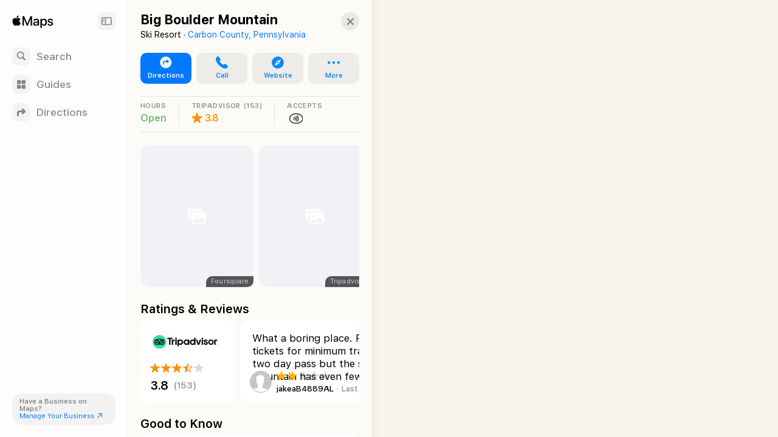

--- FILE ---
content_type: text/html; charset=utf-8
request_url: https://maps.apple.com/place?address=357%20Big%20Boulder%20Dr%2C%20Lake%20Harmony%2C%20PA%20%2018624%2C%20United%20States&map=explore&coordinate=41.050168%2C-75.601279&name=Big%20Boulder%20Mountain&place-id=I855FBDAE5D03FF0D&_provider=9902
body_size: 12695
content:
<!DOCTYPE html><html lang="en-US" dir="ltr"><head><meta charset="utf-8"><meta name="viewport" content="width=device-width, initial-scale=1.0, user-scalable=no"><meta name="format-detection" content="address=no"><title>Big Boulder Mountain in Lake Harmony, PA United States - Apple Maps</title><meta name="referrer" content="origin"><meta name="color-scheme" content="light dark"><meta name="apple-itunes-app" content="app-id=915056765"><link rel="canonical" href="https://maps.apple.com/place?place-id=I855FBDAE5D03FF0D"><meta property="place:location:latitude" content="41.0501682"><meta property="place:location:longitude" content="-75.6012793"><meta property="og:title" content="Big Boulder Mountain"><meta property="og:image" content="https://snapshot.apple-mapkit.com/api/v1/snapshot?center=41.0501682,-75.6012793&amp;spn=0.008638099999998872,0.010039199999994253&amp;annotations=%5B%7B%22point%22%3A%2241.0501682%2C-75.6012793%22%2C%22markerStyle%22%3A%22large%22%2C%22attrs%22%3A%22c1a689%3B4%3A226%2C6%3A220%2C10%3A0%2C82%3A13%2C85%3A11%2C89%3A1%2C164%3A1%2C193%3A1%22%7D%5D&amp;size=450x300&amp;scale=2&amp;teamId=C5U892736Y&amp;keyId=GJ5GZDFL89&amp;signature=nP96cGusy3TQcBSfvDYVkseufoRRW8UTn3QLB-XMGiM7JWKL_hEVofireSvNO-sAe3u6mSRtDyx3_oivYkWYhA"><meta property="og:image:width" content="450"><meta property="og:image:height" content="300"><meta property="twitter:card" content="summary_large_image"><meta name="description" content=" View details about Big Boulder Mountain in Lake Harmony, PA United States on Apple Maps. Address, driving directions, images, nearby attractions and more."><link rel="stylesheet" href="https://www.apple.com/wss/fonts/?families=SF+Pro,v4|SF+Pro+Icons,v3"><link rel="stylesheet" href="/static/maps-app-web-client/apl/apl/apl.css"><link rel="stylesheet" href="/static/maps-app-web-client/smartcard.css?appVersion=1.5.320"><link rel="stylesheet" href="/static/maps-app-web-client/_common.css?appVersion=1.5.320"><link rel="stylesheet" href="/static/shell.css?appVersion=1.5.320"><link rel="stylesheet" href="/static/maps-app-web-client/search.css?appVersion=1.5.320"><link rel="preconnect" href="https://cdn.apple-mapkit.com" crossorigin><link rel="icon" type="image/png" sizes="120x120" href="/static/maps-app-web-client/images/maps-app-icon-120x120.png"><link rel="apple-touch-icon" href="/static/maps-app-web-client/images/maps-app-icon-180x180.png"><link rel="apple-touch-icon" sizes="120x120" href="/static/maps-app-web-client/images/maps-app-icon-120x120.png"><link rel="apple-touch-icon" sizes="152x152" href="/static/maps-app-web-client/images/maps-app-icon-152x152.png"><link rel="apple-touch-icon" sizes="167x167" href="/static/maps-app-web-client/images/maps-app-icon-167x167.png"><link rel="apple-touch-icon" sizes="180x180" href="/static/maps-app-web-client/images/maps-app-icon-180x180.png"><script src="/static/maps-app-web-client/mapkitjs/mapkit.core.js?appVersion=1.5.320" data-dist-url="/static/maps-app-web-client/mapkitjs" data-libraries="map,services,spi,spi-services" data-callback="mapkitCallback" data-token="eyJhbGciOiJFUzI1NiIsInR5cCI6IkpXVCIsImtpZCI6IkdKNUdaREZMODkifQ.eyJpc3MiOiJDNVU4OTI3MzZZIiwib3JpZ2luIjoiaHR0cHM6Ly9iZXRhLm1hcHMuYXBwbGUuY29tLGh0dHBzOi8vbWFwcy5hcHBsZS5jb20iLCJpYXQiOjE3Njg5NTMwMjYsImV4cCI6MTc3OTMyMTAyNn0.nmPHpUolmDiR7WF7rDnxIOG1QbGmV2YO3Fz_A3DQ5plLyJeWFNZFU0EWUS05Nc7I7BwN-JOJ6nwVbC_VfHxuGw" async></script><script defer src="/static/shell.js?appVersion=1.5.320"></script><script type="application/ld+json">{
    "@context": "https://schema.org",
    "@type": "Organization",
    "name": "Apple Maps",
    "alternateName": [
        " Maps",
        "Maps"
    ],
    "url": "https://maps.apple.com/",
    "logo": "https://maps.apple.com/static/maps-app-web-client/images/maps-app-icon-180x180.png",
    "sameAs": [
        "https://en.wikipedia.org/wiki/Apple_Maps",
        "https://www.wikidata.org/wiki/Q276101"
    ],
    "parentOrganization": {
        "@type": "Organization",
        "name": "Apple",
        "url": "https://www.apple.com/",
        "sameAs": [
            "https://x.com/Apple",
            "https://www.linkedin.com/company/apple",
            "https://en.wikipedia.org/wiki/Apple_Inc.",
            "https://www.wikidata.org/wiki/Q312"
        ]
    }
} </script></head><body><div id="shell-wrapper" class="ssr no-card"><div id="shell-overlay"></div><div id="shell-custom-header"><div class="mw-inner"><div id="shell-custom-header-portal" aria-hidden="true"></div></div></div><div id="shell-container"><div id="shell-map-outer"><div id="shell-map" role="application" aria-label="Map"></div><div id="shell-map-overlay"></div><div id="shell-map-controls"></div></div></div><div id="shell-nav"><div class="mw-nav-bar"><div class="nav-header"><div class="mw-left-section"><div role="text" lang="en-US" class="mw-brand" aria-label="Apple Maps"></div><h1 class="visually-hidden">Apple Maps</h1><span class="beta-pill"><svg viewBox="0 0 42 19"><g fill="none"><rect width="42" height="19" rx="9.5"></rect><path fill="#fff" d="M9.32 13h2.352c.502 0 .932-.08 1.29-.24.357-.16.633-.388.826-.685.193-.297.29-.65.29-1.061v-.01c0-.306-.067-.58-.199-.824a1.616 1.616 0 0 0-.555-.594 1.876 1.876 0 0 0-.834-.278v-.082a1.39 1.39 0 0 0 .628-.279c.186-.145.334-.325.445-.54.11-.214.165-.444.165-.69v-.01c0-.36-.085-.67-.255-.932a1.654 1.654 0 0 0-.729-.607c-.316-.143-.694-.214-1.136-.214H9.32v.894h2.032c.405 0 .72.092.944.275.225.184.338.442.338.774v.01c0 .34-.124.6-.372.778-.247.178-.613.267-1.098.267H9.32v.835h2.065c.344 0 .632.043.865.13.233.085.408.213.526.383.118.17.177.382.177.633v.01c0 .378-.127.666-.382.865-.255.199-.629.298-1.121.298H9.32V13Zm-.55 0h1.098V5.954H8.771V13Zm6.823 0h4.476v-.947H16.69V9.867h3.198v-.91H16.69V6.9h3.38v-.947h-4.477zm7.957 0h1.096V6.9h2.214v-.946h-5.524v.947h2.213zm3.42 0h1.153l1.943-5.809h.334V5.954h-.886L26.97 13Zm1.226-1.904h3.822l-.305-.878h-3.21l-.307.878ZM32.09 13h1.153L30.7 5.954h-.553v1.237L32.09 13Z"></path></g></svg></span></div><button class="nav-expand-button" tabindex="0" aria-expanded="true" aria-controls="shell-nav" aria-label="Sidebar"><span class="sc-symbol sidebar-left-semibold"></span></button></div><div class="nav-button-group"><button class="nav-button search-button" tabindex="0" aria-label="Search"><span class="nav-icon search-icon"><span class="sc-symbol magnifyingglass-semibold"></span></span><span class="nav-label">Search</span></button><button class="nav-button guides-button" tabindex="0" aria-label="Guides"><span class="nav-icon guides-icon"><span class="sc-symbol square-grid-2x2-fill-semibold"></span></span><span class="nav-label">Guides</span></button><button class="nav-button directions-button" tabindex="0" aria-label="Directions"><span class="nav-icon directions-icon"><span class="sc-symbol arrow-triangle-turn-up-right-semibold"></span></span><span class="nav-label">Directions</span></button></div><section class="bc-pill"><div class="bc-link-question">Have a Business on Maps?</div><a class="bc-link" href="https://businessconnect.apple.com/?utm_source=maps.apple.com" target="_blank" tabindex="0"><span>Manage Your Business</span><span class="sc-symbol arrow-up-right"></span></a></section></div></div><div id="shell-tray"><div id="shell-tray-bg"></div><div id="shell-tray-card-container"><div class="mw-card" data-ref="9610608686414429965" module-type="place"><div class="mw-card-handle"></div><div class="mw-inner"><div class="sc-container sc-room-for-close" tabindex="-1"><div class="sc-fixed-header"><h1 class="sc-header-title mw-shell-custom-header" aria-hidden="true" dir="auto">Big Boulder Mountain</h1></div><div class="button-container"><div aria-label="Close" class="mw-close" role="button" tabindex="0"><div class="sc-symbol xmark"></div></div></div><div class="sc-container-inner"><div id="axHeader" class="sc-header-container"><h1 class="sc-header-title" dir="auto">Big Boulder Mountain</h1><div class="sc-header-containment-feature"><span>Ski Resort · </span><a href="/place?auid=295586524552053020&amp;lsp=9902" data-shell-nav="{&quot;muid&quot;:&quot;295586524552053020&quot;,&quot;resultProviderId&quot;:9902}" class="sc-header-contained-place">Carbon County, Pennsylvania</a></div></div><div class="sc-container-content"><div id="axUnifiedActionRow" class="sc-unified-action-row-container"><a class="sc-primary-button sc-unified-action-row-item" href="/directions?destination=Big%20Boulder%20Mountain%2C%20357%20Big%20Boulder%20Dr%2C%20Lake%20Harmony%2C%20PA%20%2018624%2C%20United%20States&amp;destination-place-id=I855FBDAE5D03FF0D&amp;mode=driving" data-directions-link="true" data-ref="9610608686414429965"><div class="sc-icon"><div class="sc-symbol arrow-triangle-turn-up-right-circle-fill"></div></div><div class="sc-unified-action-row-title">Directions</div></a><a href="tel:+15704438425" class="sc-unified-action-row-item" role="button" id="axUnifiedActionRowItem-Call" tabindex="0" aria-label="Call"><div class="sc-icon"><div class="sc-symbol phone-fill"></div></div><div class="sc-unified-action-row-title mw-dir-label">Call</div></a><a href="https://www.jfbb.com/" target="_blank" class="sc-unified-action-row-item" role="button" id="axUnifiedActionRowItem-Website" tabindex="0" aria-label="Website"><div class="sc-icon"><div class="sc-symbol safari-fill"></div></div><div class="sc-unified-action-row-title mw-dir-label">Website</div></a><div class="mw-popup-menu"><ui-menu offsetLeft="6" offsetTop="2" containerBasis="#shell-tray"><div class="mw-controls" aria-haspopup="menu" tabindex="0" data-menu-index="0"><div class="mw-toggle" tabindex="-1"><a class="sc-unified-action-row-item"><div class="sc-icon"><div class="sc-symbol ellipsis"></div></div><div class="sc-unified-action-row-title mw-dir-label">More</div></a></div></div><div class="mw-menu-wrapper closed"><div class="mw-menu"><div class="mw-content"><div class="mw-popup-menu-row-item"><a href="https://businessconnect.apple.com/?claimId=9610608686414429965&amp;utm_source=maps.apple.com" target="_blank" class="mw-popup-menu-row-content" tabindex="0"><div tabindex="-1"><div class="mw-popup-menu-row-item-title">Claim This Place</div><div class="sc-icon"><div class="sc-symbol checkmark-seal"></div></div></div></a></div></div></div></div></ui-menu></div></div><div id="axRibbon" class="sc-ribbon-container sc-ribbon-hairline"><horizontal-pages offset="20" snapPosition="start"><div class="mw-scrollable"><div class="sc-ribbon-item sc-hours clickable"><div class="sc-ribbon-header">HOURS</div><div class="sc-ribbon-content"><div class="sc-place-open">Open</div></div></div><div class="sc-ribbon-item sc-rating"><div class="sc-ribbon-header" aria-label="153 Ratings on Tripadvisor"><div class="sc-ribbon-header-text">TRIPADVISOR</div><div>(153)</div></div><div class="sc-ribbon-content"><div class="sc-medium-rating"><div class="sc-icon"><div class="sc-symbol star-fill" aria-label="3.8 out of 5 stars"></div></div></div><div class="sc-value">3.8</div></div></div><div class="sc-ribbon-item contactless-payment"><div class="sc-ribbon-header"><div class="sc-ribbon-header-text">ACCEPTS</div></div><div class="sc-ribbon-content" aria-label="Accepts Apple Pay"><div class="sc-icon applepay"><div class="sc-symbol color-black applepay"></div></div><div class="sc-icon"><div class="sc-symbol color-black nfc-oval"></div></div></div></div></div><div class="mw-controls"><div class="sc-arrow-buttons"><button class="mw-back" aria-label="Back" type="button"><div class="sc-symbol chevron-compact-left"></div></button><button class="mw-forward" aria-label="Forward" type="button"><div class="sc-symbol chevron-compact-right"></div></button></div></div></horizontal-pages></div><div id="axPhotos" class="sc-photos"><horizontal-pages offset="20" snapPosition="start"><div class="mw-scrollable"><a class="sc-photo-item sc-item" href="#" target="_blank" rel="noopener" data-shell-gallery="{&quot;index&quot;:0,&quot;displayFullScreenPhotoGallery&quot;:true,&quot;showingAlbums&quot;:false,&quot;poiTitle&quot;:&quot;Big Boulder Mountain&quot;}" tabindex="0"><scheduled-image urls="{&quot;default&quot;:{&quot;2&quot;:&quot;https://ir.4sqi.net/img/general/600x337/1236_u9MpcbW8NU3cUtLj0w3BDG2xwQAALArnt-B5UrWDYS4.jpg&quot;}}" serial="true" lazyLoad="true" scrollRoot=".mw-scrollable" scrollRootKey="8-96106086864144299651768953026002" axLabel="Photo from Foursquare" role="img"></scheduled-image><div class="sc-photo-item-attribution">Foursquare</div></a><a class="sc-photo-item sc-item" href="#" target="_blank" rel="noopener" data-shell-gallery="{&quot;index&quot;:1,&quot;displayFullScreenPhotoGallery&quot;:true,&quot;showingAlbums&quot;:false,&quot;poiTitle&quot;:&quot;Big Boulder Mountain&quot;}" tabindex="0"><scheduled-image urls="{&quot;default&quot;:{&quot;2&quot;:&quot;https://media-cdn.tripadvisor.com/media/photo-s/08/bb/93/11/the-beach-area.jpg&quot;}}" serial="true" lazyLoad="true" scrollRoot=".mw-scrollable" scrollRootKey="8-96106086864144299651768953026002" axLabel="the beach area" role="img"></scheduled-image><div class="sc-photo-item-attribution">Tripadvisor</div></a><a class="sc-photo-item sc-item" href="#" target="_blank" rel="noopener" data-shell-gallery="{&quot;index&quot;:2,&quot;displayFullScreenPhotoGallery&quot;:true,&quot;showingAlbums&quot;:false,&quot;poiTitle&quot;:&quot;Big Boulder Mountain&quot;}" tabindex="0"><scheduled-image urls="{&quot;default&quot;:{&quot;2&quot;:&quot;https://irs1.4sqi.net/img/general/original/21816188_0SlE6BGVPY4C6z_oNO1k2ZKolngh3ms_n8VVh2fOtqc.jpg&quot;}}" serial="true" lazyLoad="true" scrollRoot=".mw-scrollable" scrollRootKey="8-96106086864144299651768953026002" axLabel="Photo from Foursquare" role="img"></scheduled-image><div class="sc-photo-item-attribution">Foursquare</div></a><a class="sc-photo-item sc-item" href="#" target="_blank" rel="noopener" data-shell-gallery="{&quot;index&quot;:3,&quot;displayFullScreenPhotoGallery&quot;:true,&quot;showingAlbums&quot;:false,&quot;poiTitle&quot;:&quot;Big Boulder Mountain&quot;}" tabindex="0"><scheduled-image urls="{&quot;default&quot;:{&quot;2&quot;:&quot;https://ir.4sqi.net/img/general/600x337/147322051_r-rc-MScnaBCwzUzAzdzScuyevsHYcNyvSxaNb5ibsU.jpg&quot;}}" serial="true" lazyLoad="true" scrollRoot=".mw-scrollable" scrollRootKey="8-96106086864144299651768953026002" axLabel="Photo from Foursquare" role="img"></scheduled-image><div class="sc-photo-item-attribution">Foursquare</div></a><a class="sc-photo-item sc-item" href="#" target="_blank" rel="noopener" data-shell-gallery="{&quot;index&quot;:4,&quot;displayFullScreenPhotoGallery&quot;:true,&quot;showingAlbums&quot;:false,&quot;poiTitle&quot;:&quot;Big Boulder Mountain&quot;}" tabindex="0"><scheduled-image urls="{&quot;default&quot;:{&quot;2&quot;:&quot;https://irs1.4sqi.net/img/general/600x600/13123187_flcBv5_4MRUT0zWTFL0k9mQrMtyuFa5yopDhoh8La5Q.jpg&quot;}}" serial="true" lazyLoad="true" scrollRoot=".mw-scrollable" scrollRootKey="8-96106086864144299651768953026002" axLabel="Photo from Foursquare" role="img"></scheduled-image><div class="sc-photo-item-attribution">Foursquare</div></a><a class="sc-photo-item sc-item" href="#" target="_blank" rel="noopener" data-shell-gallery="{&quot;index&quot;:5,&quot;displayFullScreenPhotoGallery&quot;:true,&quot;showingAlbums&quot;:false,&quot;poiTitle&quot;:&quot;Big Boulder Mountain&quot;}" tabindex="0"><scheduled-image urls="{&quot;default&quot;:{&quot;2&quot;:&quot;https://media-cdn.tripadvisor.com/media/photo-s/1a/b9/bb/20/snowboard-run-at-jack.jpg&quot;}}" serial="true" lazyLoad="true" scrollRoot=".mw-scrollable" scrollRootKey="8-96106086864144299651768953026002" axLabel="Snowboard run at Jack Frost Mtn Jan. 25, 2020" role="img"></scheduled-image><div class="sc-photo-item-attribution">Tripadvisor</div></a><a class="sc-photo-item sc-item" href="#" target="_blank" rel="noopener" data-shell-gallery="{&quot;index&quot;:6,&quot;displayFullScreenPhotoGallery&quot;:true,&quot;showingAlbums&quot;:false,&quot;poiTitle&quot;:&quot;Big Boulder Mountain&quot;}" tabindex="0"><scheduled-image urls="{&quot;default&quot;:{&quot;2&quot;:&quot;https://irs1.4sqi.net/img/general/600x600/5214899_7qTudqA_b33zUMhVN2T0JeNcUypvjB5R0zvXSLEIgbo.jpg&quot;}}" serial="true" lazyLoad="true" scrollRoot=".mw-scrollable" scrollRootKey="8-96106086864144299651768953026002" axLabel="Photo from Foursquare" role="img"></scheduled-image><div class="sc-photo-item-attribution">Foursquare</div></a><a class="sc-photo-item sc-item" href="#" target="_blank" rel="noopener" data-shell-gallery="{&quot;index&quot;:7,&quot;displayFullScreenPhotoGallery&quot;:true,&quot;showingAlbums&quot;:false,&quot;poiTitle&quot;:&quot;Big Boulder Mountain&quot;}" tabindex="0"><scheduled-image urls="{&quot;default&quot;:{&quot;2&quot;:&quot;https://media-cdn.tripadvisor.com/media/photo-s/2e/6c/bf/2f/caption.jpg&quot;}}" serial="true" lazyLoad="true" scrollRoot=".mw-scrollable" scrollRootKey="8-96106086864144299651768953026002" axLabel="Big Boulder" role="img"></scheduled-image><div class="sc-photo-item-attribution">Tripadvisor</div></a><a class="sc-photo-item sc-item" href="#" target="_blank" rel="noopener" data-shell-gallery="{&quot;index&quot;:8,&quot;displayFullScreenPhotoGallery&quot;:true,&quot;showingAlbums&quot;:false,&quot;poiTitle&quot;:&quot;Big Boulder Mountain&quot;}" tabindex="0"><scheduled-image urls="{&quot;default&quot;:{&quot;2&quot;:&quot;https://irs1.4sqi.net/img/general/600x600/586289013_nyt63iYEa3roWlxJ8_8DOiXWyTWcEKT_4dMtH5Y5ahA.jpg&quot;}}" serial="true" lazyLoad="true" scrollRoot=".mw-scrollable" scrollRootKey="8-96106086864144299651768953026002" axLabel="Photo from Foursquare" role="img"></scheduled-image><div class="sc-photo-item-attribution">Foursquare</div></a><a class="sc-photo-item sc-item" href="#" target="_blank" rel="noopener" data-shell-gallery="{&quot;index&quot;:9,&quot;displayFullScreenPhotoGallery&quot;:true,&quot;showingAlbums&quot;:false,&quot;poiTitle&quot;:&quot;Big Boulder Mountain&quot;}" tabindex="0"><scheduled-image urls="{&quot;default&quot;:{&quot;2&quot;:&quot;https://ir.4sqi.net/img/general/450x450/9474276_qA20ip0o90B65dMiLQi1w2_-DyFITIuXCC7fQYf-9DY.jpg&quot;}}" serial="true" lazyLoad="true" scrollRoot=".mw-scrollable" scrollRootKey="8-96106086864144299651768953026002" axLabel="Photo from Foursquare" role="img"></scheduled-image><div class="sc-photo-item-attribution">Foursquare</div></a></div><div class="mw-controls"><div class="sc-arrow-buttons"><button class="mw-back" aria-label="Back" type="button"><div class="sc-symbol chevron-compact-left"></div></button><button class="mw-forward" aria-label="Forward" type="button"><div class="sc-symbol chevron-compact-right"></div></button></div></div></horizontal-pages></div><div class="sc-section-header-container"><h2 class="sc-section-header-title">Ratings &amp; Reviews</h2></div><div id="axRatingsReview" class="sc-rating-reviews"><horizontal-pages offset="20" snapPosition="start"><div class="mw-scrollable"><a class="sc-rating-container sc-item" href="http://www.tripadvisor.com/AppleMapsAction?id=274432" target="_blank" rel="noopener" tabindex="0"><div class="sc-vendor"><picture class="sc-vendor-logo"><source srcSet="https://gspe21-ssl.ls.apple.com/attributionsearch/siri-restaurants-tripadvisor-4@2x.png 2x, https://gspe21-ssl.ls.apple.com/attributionsearch/siri-restaurants-tripadvisor-4@3x.png 3x" media="(prefers-color-scheme: dark)"/><source srcSet="https://gspe21-ssl.ls.apple.com/attributionsearch/button-tripadvisor-logo-5@2x.png 2x, https://gspe21-ssl.ls.apple.com/attributionsearch/button-tripadvisor-logo-5@3x.png 3x"/><img src="https://gspe21-ssl.ls.apple.com/attributionsearch/button-tripadvisor-logo-5@2x.png" alt="Tripadvisor"/></picture><picture class="sc-vendor-logo sc-dark-vendor-logo"><source srcSet="https://gspe21-ssl.ls.apple.com/attributionsearch/siri-restaurants-tripadvisor-4@2x.png 2x, https://gspe21-ssl.ls.apple.com/attributionsearch/siri-restaurants-tripadvisor-4@3x.png 3x"/><img src="https://gspe21-ssl.ls.apple.com/attributionsearch/siri-restaurants-tripadvisor-4@2x.png" alt="Tripadvisor"/></picture></div><footer><div class="sc-rating"><div class="sc-value"><div class="sc-medium-rating" aria-label="3.8 out of 5 stars"><div class="sc-icon"><span class="sc-symbol star-fill sc-active" aria-label="Star"></span></div><div class="sc-icon"><span class="sc-symbol star-fill sc-active" aria-label="Star"></span></div><div class="sc-icon"><span class="sc-symbol star-fill sc-active" aria-label="Star"></span></div><div class="sc-icon"><span class="sc-symbol star-lefthalf-fill sc-active" aria-label="Half Star"></span></div><div class="sc-icon"><span class="sc-symbol star-fill" aria-label="Inactive Star"></span></div></div></div></div><div class="sc-short-rating"><div class="sc-value"><div class="sc-medium-rating" aria-label="3.8 out of 5 stars"><span class="sc-score">3.8</span></div><div class="sc-total-ratings" aria-label="153 reviews on Tripadvisor">(153)</div></div></div></footer></a><a class="sc-review sc-item" dir="ltr" href="http://www.tripadvisor.com/AppleMapsAction?id=274432&amp;component=review&amp;cid=1043282277&amp;action=view&amp;language=en-US" target="_blank"><div class="sc-review-snippet">What a boring place. Full price tickets for minimum trails. I had two day pass but the sister mountain has even fewer trails open, I didn’t stay to play my second day.</div><footer dir="ltr"><div class="sc-reviewer-avatar"><div class="sc-inner" aria-label="User profile image for jakeaB4889AL" style="background-image:url(https://media-cdn.tripadvisor.com/media/photo-f/1a/f6/ef/9c/default-avatar-2020-14.jpg)"></div></div><div class="sc-rating"><div class="sc-value"><div class="" aria-label="2 out of 5 stars"><div class="sc-icon"><span class="sc-symbol star-fill sc-active" aria-label="Star"></span></div><div class="sc-icon"><span class="sc-symbol star-fill sc-active" aria-label="Star"></span></div><div class="sc-icon"><span class="sc-symbol star-fill" aria-label="Inactive Star"></span></div><div class="sc-icon"><span class="sc-symbol star-fill" aria-label="Inactive Star"></span></div><div class="sc-icon"><span class="sc-symbol star-fill" aria-label="Inactive Star"></span></div></div></div></div><div class="sc-value"><div class="sc-reviewer-name" dir="ltr">jakeaB4889AL</div><div class="sc-review-time">Last year</div></div></footer></a><a class="sc-review sc-item" dir="ltr" href="http://www.tripadvisor.com/AppleMapsAction?id=274432&amp;component=review&amp;cid=1044626324&amp;action=view&amp;language=en-US" target="_blank"><div class="sc-review-snippet">This is the AI summary (at the bottom) from Google for tubing at Big Boulder and we lived every single word of it. It was incredibly frustrating. Also, because it had rained the night before then the</div><footer dir="ltr"><div class="sc-reviewer-avatar"><div class="sc-inner" aria-label="User profile image for melindakD3240YO"></div></div><div class="sc-rating"><div class="sc-value"><div class="" aria-label="1 out of 5 stars"><div class="sc-icon"><span class="sc-symbol star-fill sc-active" aria-label="Star"></span></div><div class="sc-icon"><span class="sc-symbol star-fill" aria-label="Inactive Star"></span></div><div class="sc-icon"><span class="sc-symbol star-fill" aria-label="Inactive Star"></span></div><div class="sc-icon"><span class="sc-symbol star-fill" aria-label="Inactive Star"></span></div><div class="sc-icon"><span class="sc-symbol star-fill" aria-label="Inactive Star"></span></div></div></div></div><div class="sc-value"><div class="sc-reviewer-name" dir="ltr">melindakD3240YO</div><div class="sc-review-time">18 days ago</div></div></footer></a><a class="sc-review sc-item" dir="ltr" href="http://www.tripadvisor.com/AppleMapsAction?id=274432&amp;component=review&amp;cid=994602692&amp;action=view&amp;language=en-US" target="_blank"><div class="sc-review-snippet">We had a terrible experience. We were only able to tube down the hill twice in 75 minutes. The lines were 15 people deep and the staff was so poorly trained that it took 3-4 minutes between turns. W..</div><footer dir="ltr"><div class="sc-reviewer-avatar"><div class="sc-inner" aria-label="User profile image for jayhH2372OD" style="background-image:url(https://media-cdn.tripadvisor.com/media/photo-f/1a/f6/f0/48/default-avatar-2020-15.jpg)"></div></div><div class="sc-rating"><div class="sc-value"><div class="" aria-label="1 out of 5 stars"><div class="sc-icon"><span class="sc-symbol star-fill sc-active" aria-label="Star"></span></div><div class="sc-icon"><span class="sc-symbol star-fill" aria-label="Inactive Star"></span></div><div class="sc-icon"><span class="sc-symbol star-fill" aria-label="Inactive Star"></span></div><div class="sc-icon"><span class="sc-symbol star-fill" aria-label="Inactive Star"></span></div><div class="sc-icon"><span class="sc-symbol star-fill" aria-label="Inactive Star"></span></div></div></div></div><div class="sc-value"><div class="sc-reviewer-name" dir="ltr">jayhH2372OD</div><div class="sc-review-time">Last year</div></div></footer></a></div><div class="mw-controls"><div class="sc-arrow-buttons"><button class="mw-back" aria-label="Back" type="button"><div class="sc-symbol chevron-compact-left"></div></button><button class="mw-forward" aria-label="Forward" type="button"><div class="sc-symbol chevron-compact-right"></div></button></div></div></horizontal-pages></div><div class="sc-section-header-container"><h2 class="sc-section-header-title">Good to Know</h2></div><div id="axGoodToKnow" class="sc-platter-container sc-good-to-know" data-count="3"><div class="sc-amenity"><div class="sc-icon applepay"><div class="sc-symbol applepay"></div></div><div class="sc-amenity-name">Accepts Apple Pay</div></div><div class="sc-amenity"><div class="sc-icon"><div class="sc-symbol nfccontactlesspayment"></div></div><div class="sc-amenity-name">Accepts Contactless Payments</div></div><div class="sc-amenity"><div class="sc-icon"><div class="sc-symbol creditcard-fill"></div></div><div class="sc-amenity-name">Accepts Credit Cards</div></div></div><div class="sc-section-header-container" id="axTemplatePlaceSectionTitle-sc-mod-TemplatePlace-13-5"><h2 class="sc-section-header-title template-place-header">Also at This Location</h2></div><div class="sc-place-tile-list sc-platter-container" id="axPlaceTileList-sc-mod-TemplatePlace-13-5"><a class="sc-place-tile vertical sc-item" href="/place?auid=2628008536317567185&amp;lsp=9902" data-shell-nav="{&quot;muid&quot;:&quot;2628008536317567185&quot;,&quot;resultProviderId&quot;:9902}"><div class="sc-place-tile-vertical-content"><div class="sc-title below-icon no-photo">Big Boulder Ski Resort</div><div class="sc-footer"><div class="sc-footer-content"><div class="sc-footer-text">Ski Resort</div></div></div></div><div class="sc-photo poi-icon-fallback"><picture><source srcSet="https://cdn.apple-mapkit.com/md/v1/icon?subtype=poi&amp;context=search&amp;emphasis=standard&amp;attributes=6%3A220%2C4%3A226%2C82%3A3%2C89%3A2%2C85%3A13&amp;v=2601203&amp;accessKey=1768954143_3764129533766529315_%2F_2GmYe27ui0E%2B35tU2WHyMCx2BvDjLcGJo%2BbTR3csQ2Q%3D&amp;size=4&amp;glyph=true&amp;tint=light&amp;scale=1 1x, https://cdn.apple-mapkit.com/md/v1/icon?subtype=poi&amp;context=search&amp;emphasis=standard&amp;attributes=6%3A220%2C4%3A226%2C82%3A3%2C89%3A2%2C85%3A13&amp;v=2601203&amp;accessKey=1768954143_3764129533766529315_%2F_2GmYe27ui0E%2B35tU2WHyMCx2BvDjLcGJo%2BbTR3csQ2Q%3D&amp;size=4&amp;glyph=true&amp;tint=light&amp;scale=2 2x, https://cdn.apple-mapkit.com/md/v1/icon?subtype=poi&amp;context=search&amp;emphasis=standard&amp;attributes=6%3A220%2C4%3A226%2C82%3A3%2C89%3A2%2C85%3A13&amp;v=2601203&amp;accessKey=1768954143_3764129533766529315_%2F_2GmYe27ui0E%2B35tU2WHyMCx2BvDjLcGJo%2BbTR3csQ2Q%3D&amp;size=4&amp;glyph=true&amp;tint=light&amp;scale=3 3x"/><source srcSet="https://cdn.apple-mapkit.com/md/v1/icon?subtype=poi&amp;context=search&amp;emphasis=standard&amp;attributes=6%3A220%2C4%3A226%2C82%3A3%2C89%3A2%2C85%3A13&amp;v=2601203&amp;accessKey=1768954143_3764129533766529315_%2F_2GmYe27ui0E%2B35tU2WHyMCx2BvDjLcGJo%2BbTR3csQ2Q%3D&amp;size=4&amp;glyph=true&amp;tint=dark&amp;scale=1 1x, https://cdn.apple-mapkit.com/md/v1/icon?subtype=poi&amp;context=search&amp;emphasis=standard&amp;attributes=6%3A220%2C4%3A226%2C82%3A3%2C89%3A2%2C85%3A13&amp;v=2601203&amp;accessKey=1768954143_3764129533766529315_%2F_2GmYe27ui0E%2B35tU2WHyMCx2BvDjLcGJo%2BbTR3csQ2Q%3D&amp;size=4&amp;glyph=true&amp;tint=dark&amp;scale=2 2x, https://cdn.apple-mapkit.com/md/v1/icon?subtype=poi&amp;context=search&amp;emphasis=standard&amp;attributes=6%3A220%2C4%3A226%2C82%3A3%2C89%3A2%2C85%3A13&amp;v=2601203&amp;accessKey=1768954143_3764129533766529315_%2F_2GmYe27ui0E%2B35tU2WHyMCx2BvDjLcGJo%2BbTR3csQ2Q%3D&amp;size=4&amp;glyph=true&amp;tint=dark&amp;scale=3 3x" media="(prefers-color-scheme: dark)"/><img src="https://cdn.apple-mapkit.com/md/v1/icon?subtype=poi&amp;context=search&amp;emphasis=standard&amp;attributes=6%3A220%2C4%3A226%2C82%3A3%2C89%3A2%2C85%3A13&amp;v=2601203&amp;accessKey=1768954143_3764129533766529315_%2F_2GmYe27ui0E%2B35tU2WHyMCx2BvDjLcGJo%2BbTR3csQ2Q%3D&amp;size=4&amp;glyph=true&amp;tint=light&amp;scale=1" class="mw-artwork-icon"/></picture></div></a></div><div class="sc-section-header-container sc-details-title"><h2 class="sc-section-header-title">Details</h2></div><div id="axDetails" class="sc-place-details"><div id="axHours" class="sc-platter-container sc-business-hours"><foldable-element foldedFullToggle="true" unfoldedFullToggle="true"><div class="mw-folded-content"><section class="sc-platter-cell"><header><h3 class="sc-platter-cell-title">Hours</h3></header><div class="sc-platter-cell-content"><div class="sc-todays-row-hours" id="axHoursSummaryHours"><div class="sc-time-range"><span>3:00</span><span class="sc-time-period">PM</span><span> - </span><span>8:00</span><span class="sc-time-period">PM</span></div></div><div class="sc-opening-state sc-place-open" id="axHoursSummaryOpenState">Open</div></div></section></div><div class="mw-unfolded-content"><section class="sc-platter-cell"><header><h3 class="sc-platter-cell-title">Hours</h3></header><div class="sc-platter-cell-content"><div class="sc-hours-unfolded"><div class="sc-opening-row"><div class="sc-opening-state sc-place-open">Open</div></div><div class="sc-hours-row" role="text"><div class="sc-day-range sc-hours-day">Sunday</div><div class="sc-hours-range"><div class="sc-time-range"><span>9:00</span><span class="sc-time-period">AM</span><span> - </span><span>8:00</span><span class="sc-time-period">PM</span></div></div></div><div class="sc-hours-row" role="text"><div class="sc-day-range sc-hours-day">Mon – Fri</div><div class="sc-hours-range"><div class="sc-time-range"><span>3:00</span><span class="sc-time-period">PM</span><span> - </span><span>8:00</span><span class="sc-time-period">PM</span></div></div></div><div class="sc-hours-row" role="text"><div class="sc-day-range sc-hours-day">Saturday</div><div class="sc-hours-range"><div class="sc-time-range"><span>9:00</span><span class="sc-time-period">AM</span><span> - </span><span>8:00</span><span class="sc-time-period">PM</span></div></div></div></div></div></section></div><div class="mw-controls"><button class="mw-toggle" aria-expanded="false"><div class="sc-symbol chevron-down"></div></button></div></foldable-element></div><div class="sc-platter-container "><section class="sc-platter-cell"><a href="https://www.jfbb.com/" target="_blank"><header class="none"><h3 class="sc-platter-cell-title">Website</h3></header><div class="sc-platter-cell-content sc-website">jfbb.com</div></a></section><section class="sc-platter-cell"><a aria-label="Call +1 (570) 443-8425" href="tel:+15704438425"><header class="sc-platter-cell-hairline-top"><h3 class="sc-platter-cell-title">Phone</h3></header><bdo class="sc-platter-cell-content sc-phone-number" dir="ltr">+1 (570) 443-8425</bdo></a></section><section class="sc-platter-cell"><a class="sc-address" href="/directions?destination=Big%20Boulder%20Mountain%2C%20357%20Big%20Boulder%20Dr%2C%20Lake%20Harmony%2C%20PA%20%2018624%2C%20United%20States&amp;destination-place-id=I855FBDAE5D03FF0D&amp;mode=driving" data-directions-link="true" data-ref="9610608686414429965"><header class="sc-platter-cell-hairline-top"><h3 class="sc-platter-cell-title with-sc-icon">Address</h3></header><div class="sc-platter-cell-content with-sc-icon"><div class="mw-dir-label" dir="ltr">357 Big Boulder Dr</div><div class="mw-dir-label" dir="ltr">Lake Harmony, PA  18624</div><div class="mw-dir-label" dir="ltr">United States</div></div><div class="sc-icon"><div class="sc-symbol arrow-triangle-turn-up-right-circle-fill"></div></div></a></section></div><span class="sc-attribution-link">More on <a href="http://www.tripadvisor.com/AppleMapsAction?id=274432&amp;action=view&amp;language=en-US" target="_blank" rel="noopener">Tripadvisor</a></span></div><div id="axActionFooter" class="sc-action-footer sc-platter-container"><a class="sc-poi-claim sc-platter-cell" href="https://businessconnect.apple.com/?claimId=9610608686414429965&amp;utm_source=maps.apple.com" target="_blank" rel="noopener" tabindex="0"><div class="sc-icon"><div class="sc-symbol checkmark-seal-fill"></div></div><span class="sc-poi-claim-label">Claim This Place</span></a></div><div class="sc-scrollbar-bump"></div></div></div></div></div></div></div></div></div><script id="shell-props" type="application/json">{"initialState":{"requiredBundles":["/static/maps-app-web-client/smartcard.js?appVersion=1.5.320","/static/maps-app-web-client/search.js?appVersion=1.5.320"],"cards":[{"ref":"9610608686414429965","module":8,"opts":{"ref":"9610608686414429965","customShellHeader":false,"photoCarouselScrollRootKey":"8-96106086864144299651768953026002"}}],"map":{"annotations":[{"ref":"9610608686414429965","title":"Big Boulder Mountain","center":[41.0501682,-75.6012793],"iconInfo":{"styleAttributes":"4:226,6:220,10:0,82:13,85:11,89:1,164:1,193:1"},"bounds":{"southLat":41.0436922,"westLng":-75.6069744,"northLat":41.0523303,"eastLng":-75.5969352},"selected":true,"subtitle":null,"muid":"9610608686414429965"}],"allowWheelToZoom2":true,"fallbackIconInfo":{"styleAttributes":"6:223,4:226,82:1,89:1"}},"selectedCardRef":"9610608686414429965","placeCache":{"9610608686414429965":{"muid":"9610608686414429965","resultProviderId":"9902","isExternalVisibleId":true,"placecardLayoutData":{"layoutConfigurations":[{"applicationIds":["com.apple.Maps"],"platformType":"PLATFORM_TYPE_IOS","modules":[{"type":"MODULE_TYPE_TITLE"},{"type":"MODULE_TYPE_UNIFIED_ACTION_ROW","configuration":{"type":"MODULE_CONFIGURATION_TYPE_UNIFIED_ACTIONS","value":{"unifiedActionModuleConfiguration":{"buttonItems":[{"type":"BUTTON_TYPE_DIRECTIONS"},{"type":"BUTTON_TYPE_CALL"},{"type":"BUTTON_TYPE_WEBSITE"},{"type":"BUTTON_TYPE_GROUP","groupParams":{"groupButtonType":"GROUP_BUTTON_TYPE_GROUP","groupData":{"titles":[],"buttonItems":[{"type":"BUTTON_TYPE_SAVE_TO_LIBRARY"},{"type":"BUTTON_TYPE_ADD_TO_GUIDES"},{"type":"BUTTON_TYPE_ADD_A_NOTE"},{"type":"BUTTON_TYPE_ADD_PHOTOS"},{"type":"BUTTON_TYPE_DOWNLOAD"},{"type":"BUTTON_TYPE_ADD_TO_FAVORITES"}]}}}]}}}},{"type":"MODULE_TYPE_PLACE_RIBBON","configuration":{"type":"MODULE_CONFIGURATION_TYPE_PLACE_RIBBON","value":{"ribbonModuleConfiguration":{"ribbonItems":[{"type":"RIBBON_ITEM_TYPE_HOURS"},{"type":"RIBBON_ITEM_TYPE_RATINGS"},{"type":"RIBBON_ITEM_TYPE_CONTACTLESS_PAYMENTS","contactlessPaymentsRibbonItem":{"contactlessPayAmenityItemIndex":[0],"ribbonText":{"locale":"en","stringValue":"Accepts"}}},{"type":"RIBBON_ITEM_TYPE_CALL_TO_ACTION"},{"type":"RIBBON_ITEM_TYPE_DISTANCE_FROM_CURRENT_LOCATION"}]}}}},{"type":"MODULE_TYPE_NOTE"},{"type":"MODULE_TYPE_QUESTIONNAIRE_SUGGESTION"},{"type":"MODULE_TYPE_PHOTOS"},{"type":"MODULE_TYPE_ANNOTATED_PICTURE"},{"type":"MODULE_TYPE_PLACE_QUESTIONNAIRE"},{"type":"MODULE_TYPE_HOURS"},{"type":"MODULE_TYPE_REVIEW_AND_RATING"},{"type":"MODULE_TYPE_COLLECTIONS"},{"type":"MODULE_TYPE_ANNOTATED_LIST"},{"type":"MODULE_TYPE_BUSINESS_INFOS"},{"type":"MODULE_TYPE_TEMPLATE_PLACE","configuration":{"type":"MODULE_CONFIGURATION_TYPE_TEMPLATE_PLACE","value":{"templateModuleConfiguration":{"templatePlaceComponentId":5,"sectionTitleList":["Also at This Location"],"orientation":"ORIENTATION_VERTICAL","layoutType":"LAYOUT_TYPE_ICON_TEXT"}}}},{"type":"MODULE_TYPE_INFOS","configuration":{"type":"MODULE_CONFIGURATION_TYPE_PLACE_INFOS","value":{"placeInfosModuleConfiguration":{"locationInfoItem":{"locationStyle":"ADDRESS"},"factoidInfoItem":{}}}}},{"type":"MODULE_TYPE_ACTION_FOOTER"}],"defaultLayout":false},{"applicationIds":["com.apple.VisualIntelligenceCamera"],"platformType":"PLATFORM_TYPE_IOS","modules":[{"type":"MODULE_TYPE_TITLE"},{"type":"MODULE_TYPE_UNIFIED_ACTION_ROW","configuration":{"type":"MODULE_CONFIGURATION_TYPE_UNIFIED_ACTIONS","value":{"unifiedActionModuleConfiguration":{"buttonItems":[{"type":"BUTTON_TYPE_WEBSITE"},{"type":"BUTTON_TYPE_CALL"}]}}}},{"type":"MODULE_TYPE_PLACE_RIBBON","configuration":{"type":"MODULE_CONFIGURATION_TYPE_PLACE_RIBBON","value":{"ribbonModuleConfiguration":{"ribbonItems":[{"type":"RIBBON_ITEM_TYPE_HOURS"},{"type":"RIBBON_ITEM_TYPE_RATINGS"},{"type":"RIBBON_ITEM_TYPE_CONTACTLESS_PAYMENTS","contactlessPaymentsRibbonItem":{"contactlessPayAmenityItemIndex":[0],"ribbonText":{"locale":"en","stringValue":"Accepts"}}},{"type":"RIBBON_ITEM_TYPE_CALL_TO_ACTION"},{"type":"RIBBON_ITEM_TYPE_DISTANCE_FROM_CURRENT_LOCATION"}]}}}},{"type":"MODULE_TYPE_NOTE"},{"type":"MODULE_TYPE_QUESTIONNAIRE_SUGGESTION"},{"type":"MODULE_TYPE_PHOTOS"},{"type":"MODULE_TYPE_ANNOTATED_PICTURE"},{"type":"MODULE_TYPE_PLACE_QUESTIONNAIRE"},{"type":"MODULE_TYPE_HOURS"},{"type":"MODULE_TYPE_REVIEW_AND_RATING"},{"type":"MODULE_TYPE_COLLECTIONS"},{"type":"MODULE_TYPE_ANNOTATED_LIST"},{"type":"MODULE_TYPE_BUSINESS_INFOS"},{"type":"MODULE_TYPE_TEMPLATE_PLACE","configuration":{"type":"MODULE_CONFIGURATION_TYPE_TEMPLATE_PLACE","value":{"templateModuleConfiguration":{"templatePlaceComponentId":5,"sectionTitleList":["Also at This Location"],"orientation":"ORIENTATION_VERTICAL","layoutType":"LAYOUT_TYPE_ICON_TEXT"}}}},{"type":"MODULE_TYPE_INFOS","configuration":{"type":"MODULE_CONFIGURATION_TYPE_PLACE_INFOS","value":{"placeInfosModuleConfiguration":{"locationInfoItem":{"locationStyle":"ADDRESS"},"factoidInfoItem":{}}}}},{"type":"MODULE_TYPE_ACTION_FOOTER"}],"defaultLayout":false}]},"language":"en-US","components":{"entity":{"ttl":43200,"attribution":{"vendorId":"com.tripadvisor","displayName":"Tripadvisor","logoImage":"","snippetLogoImage":"","baseActionUrl":"http://www.tripadvisor.com/AppleMapsAction","logoUrls":["https://gspe21-ssl.ls.apple.com/attributionsearch/button-tripadvisor-logo-5.png","https://gspe21-ssl.ls.apple.com/attributionsearch/button-tripadvisor-logo-5@2x.png","https://gspe21-ssl.ls.apple.com/attributionsearch/button-tripadvisor-logo-5@3x.png"],"snippetLogoUrls":["https://gspe21-ssl.ls.apple.com/attributionsearch/siri-restaurants-tripadvisor-4.png","https://gspe21-ssl.ls.apple.com/attributionsearch/siri-restaurants-tripadvisor-4@2x.png","https://gspe21-ssl.ls.apple.com/attributionsearch/siri-restaurants-tripadvisor-4@3x.png"],"externalItemId":"274432","attributionUrls":["http://www.tripadvisor.com/AppleMapsAction?id=274432"]},"values":[{"type":"BUSINESS","telephone":"+15704438425","altTelephone":["+15707220100"],"url":"https://www.jfbb.com/","name":"Big Boulder Mountain","spokenName":[{"locale":"en-US","stringValue":"Big Boulder Mountain"}],"localizedCategory":[{"level":1,"localizedName":[{"locale":"en","stringValue":"Travel and Leisure"}],"categoryId":"travel_and_leisure"},{"level":2,"localizedName":[{"locale":"en","stringValue":"Ski Resort"}],"categoryId":"ski_resort"},{"level":2,"localizedName":[{"locale":"en","stringValue":"Travel Accommodation"}],"categoryId":"travel_accommodation"},{"level":2,"localizedName":[{"locale":"en","stringValue":"Ski Area"}],"categoryId":"ski_area"},{"level":3,"localizedName":[{"locale":"en","stringValue":"Hotel"}],"categoryId":"hotel"},{"level":4,"localizedName":[{"locale":"en","stringValue":"Resort"}],"categoryId":"resort"},{"level":5,"localizedName":[{"locale":"en","stringValue":"Ski Resort"}],"categoryId":"ski_resort"},{"level":99,"localizedName":[{"locale":"en","stringValue":"Ski Resort"}],"categoryId":"ski_resort"}],"displayStyle":"PLACE_DISPLAY_STYLE_FULL","searchSection":"PLACE_SEARCH_SECTION_UNKNOWN","placeDisplayType":"BUSINESS","styleAttributes":[{"key":6,"value":220},{"key":4,"value":226},{"key":82,"value":13},{"key":89,"value":1},{"key":85,"value":13}],"walletCategoryId":"travel","mapsCategoryId":"travel_and_leisure.travel_accommodation.hotel.resort.ski_resort","enableRapLightweightFeedback":false,"buildingId":"396480473157599329","modernMapsCategoryId":"travel_and_leisure.travel_accommodation.hotel.resort.ski_resort","mapsAltCategoryId":["travel_and_leisure.ski_area"],"inlineRapEnablement":{"isHoursEditable":false,"isPhoneEditable":true,"isWebsiteEditable":true},"mapsCategoryMuid":"1152921504606874495","mapsAltCategoryMuid":["1152921504606874037"],"categories":["Ski Resort"],"phoneNumberFormatted":"+1 (570) 443-8425"}],"viewPlaceActionUrl":"http://www.tripadvisor.com/AppleMapsAction?id=274432&action=view&language=en-US"},"bounds":{"ttl":43200,"values":[{"mapRegion":{"southLat":41.0436922,"westLng":-75.6069744,"northLat":41.0523303,"eastLng":-75.5969352},"displayMapRegion":{"southLat":41.0436922,"westLng":-75.6069744,"northLat":41.0523303,"eastLng":-75.5969352},"minZoom":13.500001907348633}]},"placeRating":{"ttl":43200,"attribution":{"vendorId":"com.tripadvisor","displayName":"Tripadvisor","logoImage":"","snippetLogoImage":"","baseActionUrl":"http://www.tripadvisor.com/AppleMapsAction","logoUrls":["https://gspe21-ssl.ls.apple.com/attributionsearch/button-tripadvisor-logo-5.png","https://gspe21-ssl.ls.apple.com/attributionsearch/button-tripadvisor-logo-5@2x.png","https://gspe21-ssl.ls.apple.com/attributionsearch/button-tripadvisor-logo-5@3x.png"],"snippetLogoUrls":["https://gspe21-ssl.ls.apple.com/attributionsearch/siri-restaurants-tripadvisor-4.png","https://gspe21-ssl.ls.apple.com/attributionsearch/siri-restaurants-tripadvisor-4@2x.png","https://gspe21-ssl.ls.apple.com/attributionsearch/siri-restaurants-tripadvisor-4@3x.png"],"externalItemId":"274432","attributionUrls":["http://www.tripadvisor.com/AppleMapsAction?id=274432"]},"values":[{"ratingType":"USER_RATING","score":3.8,"maxScore":5,"numRatingsUsedForScore":153,"ratingsFormatted":"153"}]},"styleAttributes":{"ttl":43200,"values":[{"styleAttributes":{"attribute":[{"key":4,"value":226},{"key":6,"value":220},{"key":10,"value":0},{"key":82,"value":13},{"key":85,"value":11},{"key":89,"value":1},{"key":164,"value":1},{"key":193,"value":1}]}}]},"categorizedPhotos":{"ttl":43200,"commingledAttributions":[{"vendorId":"com.tripadvisor","externalItemId":"274432"},{"vendorId":"com.foursquare_v2","externalItemId":"4b594d5af964a520768428e3"},{"vendorId":"com.apple","externalItemId":"125284809"},{"vendorId":"com.foursquare","externalItemId":"4b594d5af964a520768428e3"}],"values":[{"photosAvailable":52,"categoryNames":[],"photos":[{"photo":{"photoId":"52e3cf07498e1affb4afe682","photoVersions":[{"width":308,"height":308,"url":"https://ir.4sqi.net/img/general/600x337/1236_u9MpcbW8NU3cUtLj0w3BDG2xwQAALArnt-B5UrWDYS4.jpg","urlType":"URL_TYPE_REGULAR"}]},"displayFullPhotoInline":false,"useGallery":true,"displayFullScreenPhotoGallery":true,"attribution":{"vendorId":"com.foursquare_v2","externalItemId":"4b594d5af964a520768428e3","displayName":"Foursquare","baseActionUrl":"https://foursquare.com/mapaction","logoUrls":["https://gspe21-ssl.ls.apple.com/attributionsearch/button-foursquare-1.png","https://gspe21-ssl.ls.apple.com/attributionsearch/button-foursquare-1@2x.png","https://gspe21-ssl.ls.apple.com/attributionsearch/button-foursquare-1@3x.png"],"snippetLogoUrls":["https://gspe21-ssl.ls.apple.com/attributionsearch/snippet-foursquare-logo-1.png","https://gspe21-ssl.ls.apple.com/attributionsearch/snippet-foursquare-logo-1@2x.png","https://gspe21-ssl.ls.apple.com/attributionsearch/snippet-foursquare-logo-1@3x.png"]},"viewPhotoActionUrl":"https://foursquare.com/mapaction?id=4b594d5af964a520768428e3&component=photo&cid=52e3cf07498e1affb4afe682&action=view&language=en-US"},{"caption":"the beach area","photo":{"photoId":"146510609","photoVersions":[{"width":308,"height":308,"url":"https://media-cdn.tripadvisor.com/media/photo-s/08/bb/93/11/the-beach-area.jpg","urlType":"URL_TYPE_REGULAR"}]},"displayFullPhotoInline":false,"useGallery":true,"displayFullScreenPhotoGallery":true,"attribution":{"vendorId":"com.tripadvisor","externalItemId":"274432","displayName":"Tripadvisor","baseActionUrl":"http://www.tripadvisor.com/AppleMapsAction","logoUrls":["https://gspe21-ssl.ls.apple.com/attributionsearch/button-tripadvisor-logo-5.png","https://gspe21-ssl.ls.apple.com/attributionsearch/button-tripadvisor-logo-5@2x.png","https://gspe21-ssl.ls.apple.com/attributionsearch/button-tripadvisor-logo-5@3x.png"],"snippetLogoUrls":["https://gspe21-ssl.ls.apple.com/attributionsearch/siri-restaurants-tripadvisor-4.png","https://gspe21-ssl.ls.apple.com/attributionsearch/siri-restaurants-tripadvisor-4@2x.png","https://gspe21-ssl.ls.apple.com/attributionsearch/siri-restaurants-tripadvisor-4@3x.png"]},"viewPhotoActionUrl":"http://www.tripadvisor.com/AppleMapsAction?id=274432&component=photo&cid=146510609&action=view&language=en-US"},{"photo":{"photoId":"50d75c44e4b0487c3c3fc21d","photoVersions":[{"width":308,"height":308,"url":"https://irs1.4sqi.net/img/general/original/21816188_0SlE6BGVPY4C6z_oNO1k2ZKolngh3ms_n8VVh2fOtqc.jpg","urlType":"URL_TYPE_REGULAR"}]},"displayFullPhotoInline":false,"useGallery":true,"displayFullScreenPhotoGallery":true,"attribution":{"vendorId":"com.foursquare","externalItemId":"4b594d5af964a520768428e3","displayName":"Foursquare","baseActionUrl":"https://foursquare.com/mapaction","logoUrls":["https://gspe21-ssl.ls.apple.com/attributionsearch/button-foursquare-1.png","https://gspe21-ssl.ls.apple.com/attributionsearch/button-foursquare-1@2x.png","https://gspe21-ssl.ls.apple.com/attributionsearch/button-foursquare-1@3x.png"],"snippetLogoUrls":["https://gspe21-ssl.ls.apple.com/attributionsearch/snippet-foursquare-logo-1.png","https://gspe21-ssl.ls.apple.com/attributionsearch/snippet-foursquare-logo-1@2x.png","https://gspe21-ssl.ls.apple.com/attributionsearch/snippet-foursquare-logo-1@3x.png"]},"viewPhotoActionUrl":"https://foursquare.com/mapaction?id=4b594d5af964a520768428e3&component=photo&cid=50d75c44e4b0487c3c3fc21d&action=view&language=en-US"},{"photo":{"photoId":"56bb6f7c498e3508a62b11dc","photoVersions":[{"width":308,"height":308,"url":"https://ir.4sqi.net/img/general/600x337/147322051_r-rc-MScnaBCwzUzAzdzScuyevsHYcNyvSxaNb5ibsU.jpg","urlType":"URL_TYPE_REGULAR"}]},"displayFullPhotoInline":false,"useGallery":true,"displayFullScreenPhotoGallery":true,"attribution":{"vendorId":"com.foursquare_v2","externalItemId":"4b594d5af964a520768428e3","displayName":"Foursquare","baseActionUrl":"https://foursquare.com/mapaction","logoUrls":["https://gspe21-ssl.ls.apple.com/attributionsearch/button-foursquare-1.png","https://gspe21-ssl.ls.apple.com/attributionsearch/button-foursquare-1@2x.png","https://gspe21-ssl.ls.apple.com/attributionsearch/button-foursquare-1@3x.png"],"snippetLogoUrls":["https://gspe21-ssl.ls.apple.com/attributionsearch/snippet-foursquare-logo-1.png","https://gspe21-ssl.ls.apple.com/attributionsearch/snippet-foursquare-logo-1@2x.png","https://gspe21-ssl.ls.apple.com/attributionsearch/snippet-foursquare-logo-1@3x.png"]},"viewPhotoActionUrl":"https://foursquare.com/mapaction?id=4b594d5af964a520768428e3&component=photo&cid=56bb6f7c498e3508a62b11dc&action=view&language=en-US"},{"photo":{"photoId":"51571a07e4b0226ab0330268","photoVersions":[{"width":308,"height":308,"url":"https://irs1.4sqi.net/img/general/600x600/13123187_flcBv5_4MRUT0zWTFL0k9mQrMtyuFa5yopDhoh8La5Q.jpg","urlType":"URL_TYPE_REGULAR"}]},"displayFullPhotoInline":false,"useGallery":true,"displayFullScreenPhotoGallery":true,"attribution":{"vendorId":"com.foursquare","externalItemId":"4b594d5af964a520768428e3","displayName":"Foursquare","baseActionUrl":"https://foursquare.com/mapaction","logoUrls":["https://gspe21-ssl.ls.apple.com/attributionsearch/button-foursquare-1.png","https://gspe21-ssl.ls.apple.com/attributionsearch/button-foursquare-1@2x.png","https://gspe21-ssl.ls.apple.com/attributionsearch/button-foursquare-1@3x.png"],"snippetLogoUrls":["https://gspe21-ssl.ls.apple.com/attributionsearch/snippet-foursquare-logo-1.png","https://gspe21-ssl.ls.apple.com/attributionsearch/snippet-foursquare-logo-1@2x.png","https://gspe21-ssl.ls.apple.com/attributionsearch/snippet-foursquare-logo-1@3x.png"]},"viewPhotoActionUrl":"https://foursquare.com/mapaction?id=4b594d5af964a520768428e3&component=photo&cid=51571a07e4b0226ab0330268&action=view&language=en-US"},{"caption":"Snowboard run at Jack Frost Mtn Jan. 25, 2020","photo":{"photoId":"448379680","photoVersions":[{"width":308,"height":308,"url":"https://media-cdn.tripadvisor.com/media/photo-s/1a/b9/bb/20/snowboard-run-at-jack.jpg","urlType":"URL_TYPE_REGULAR"}]},"displayFullPhotoInline":false,"useGallery":true,"displayFullScreenPhotoGallery":true,"attribution":{"vendorId":"com.tripadvisor","externalItemId":"274432","displayName":"Tripadvisor","baseActionUrl":"http://www.tripadvisor.com/AppleMapsAction","logoUrls":["https://gspe21-ssl.ls.apple.com/attributionsearch/button-tripadvisor-logo-5.png","https://gspe21-ssl.ls.apple.com/attributionsearch/button-tripadvisor-logo-5@2x.png","https://gspe21-ssl.ls.apple.com/attributionsearch/button-tripadvisor-logo-5@3x.png"],"snippetLogoUrls":["https://gspe21-ssl.ls.apple.com/attributionsearch/siri-restaurants-tripadvisor-4.png","https://gspe21-ssl.ls.apple.com/attributionsearch/siri-restaurants-tripadvisor-4@2x.png","https://gspe21-ssl.ls.apple.com/attributionsearch/siri-restaurants-tripadvisor-4@3x.png"]},"viewPhotoActionUrl":"http://www.tripadvisor.com/AppleMapsAction?id=274432&component=photo&cid=448379680&action=view&language=en-US"},{"photo":{"photoId":"50dc7179e4b04f5ffe83c9d9","photoVersions":[{"width":308,"height":308,"url":"https://irs1.4sqi.net/img/general/600x600/5214899_7qTudqA_b33zUMhVN2T0JeNcUypvjB5R0zvXSLEIgbo.jpg","urlType":"URL_TYPE_REGULAR"}]},"displayFullPhotoInline":false,"useGallery":true,"displayFullScreenPhotoGallery":true,"attribution":{"vendorId":"com.foursquare","externalItemId":"4b594d5af964a520768428e3","displayName":"Foursquare","baseActionUrl":"https://foursquare.com/mapaction","logoUrls":["https://gspe21-ssl.ls.apple.com/attributionsearch/button-foursquare-1.png","https://gspe21-ssl.ls.apple.com/attributionsearch/button-foursquare-1@2x.png","https://gspe21-ssl.ls.apple.com/attributionsearch/button-foursquare-1@3x.png"],"snippetLogoUrls":["https://gspe21-ssl.ls.apple.com/attributionsearch/snippet-foursquare-logo-1.png","https://gspe21-ssl.ls.apple.com/attributionsearch/snippet-foursquare-logo-1@2x.png","https://gspe21-ssl.ls.apple.com/attributionsearch/snippet-foursquare-logo-1@3x.png"]},"viewPhotoActionUrl":"https://foursquare.com/mapaction?id=4b594d5af964a520768428e3&component=photo&cid=50dc7179e4b04f5ffe83c9d9&action=view&language=en-US"},{"caption":"Big Boulder","photo":{"photoId":"778878767","photoVersions":[{"width":308,"height":308,"url":"https://media-cdn.tripadvisor.com/media/photo-s/2e/6c/bf/2f/caption.jpg","urlType":"URL_TYPE_REGULAR"}]},"displayFullPhotoInline":false,"useGallery":true,"displayFullScreenPhotoGallery":true,"attribution":{"vendorId":"com.tripadvisor","externalItemId":"274432","displayName":"Tripadvisor","baseActionUrl":"http://www.tripadvisor.com/AppleMapsAction","logoUrls":["https://gspe21-ssl.ls.apple.com/attributionsearch/button-tripadvisor-logo-5.png","https://gspe21-ssl.ls.apple.com/attributionsearch/button-tripadvisor-logo-5@2x.png","https://gspe21-ssl.ls.apple.com/attributionsearch/button-tripadvisor-logo-5@3x.png"],"snippetLogoUrls":["https://gspe21-ssl.ls.apple.com/attributionsearch/siri-restaurants-tripadvisor-4.png","https://gspe21-ssl.ls.apple.com/attributionsearch/siri-restaurants-tripadvisor-4@2x.png","https://gspe21-ssl.ls.apple.com/attributionsearch/siri-restaurants-tripadvisor-4@3x.png"]},"dateAdded":759662276,"viewPhotoActionUrl":"http://www.tripadvisor.com/AppleMapsAction?id=274432&component=photo&cid=778878767&action=view&language=en-US"},{"photo":{"photoId":"65d233a51746da6e4d8cd7d3","photoVersions":[{"width":308,"height":308,"url":"https://irs1.4sqi.net/img/general/600x600/586289013_nyt63iYEa3roWlxJ8_8DOiXWyTWcEKT_4dMtH5Y5ahA.jpg","urlType":"URL_TYPE_REGULAR"}]},"displayFullPhotoInline":false,"useGallery":true,"displayFullScreenPhotoGallery":true,"attribution":{"vendorId":"com.foursquare","externalItemId":"4b594d5af964a520768428e3","displayName":"Foursquare","baseActionUrl":"https://foursquare.com/mapaction","logoUrls":["https://gspe21-ssl.ls.apple.com/attributionsearch/button-foursquare-1.png","https://gspe21-ssl.ls.apple.com/attributionsearch/button-foursquare-1@2x.png","https://gspe21-ssl.ls.apple.com/attributionsearch/button-foursquare-1@3x.png"],"snippetLogoUrls":["https://gspe21-ssl.ls.apple.com/attributionsearch/snippet-foursquare-logo-1.png","https://gspe21-ssl.ls.apple.com/attributionsearch/snippet-foursquare-logo-1@2x.png","https://gspe21-ssl.ls.apple.com/attributionsearch/snippet-foursquare-logo-1@3x.png"]},"viewPhotoActionUrl":"https://foursquare.com/mapaction?id=4b594d5af964a520768428e3&component=photo&cid=65d233a51746da6e4d8cd7d3&action=view&language=en-US"},{"photo":{"photoId":"5259abf411d2a459cb30c18e","photoVersions":[{"width":308,"height":308,"url":"https://ir.4sqi.net/img/general/450x450/9474276_qA20ip0o90B65dMiLQi1w2_-DyFITIuXCC7fQYf-9DY.jpg","urlType":"URL_TYPE_REGULAR"}]},"displayFullPhotoInline":false,"useGallery":true,"displayFullScreenPhotoGallery":true,"attribution":{"vendorId":"com.foursquare_v2","externalItemId":"4b594d5af964a520768428e3","displayName":"Foursquare","baseActionUrl":"https://foursquare.com/mapaction","logoUrls":["https://gspe21-ssl.ls.apple.com/attributionsearch/button-foursquare-1.png","https://gspe21-ssl.ls.apple.com/attributionsearch/button-foursquare-1@2x.png","https://gspe21-ssl.ls.apple.com/attributionsearch/button-foursquare-1@3x.png"],"snippetLogoUrls":["https://gspe21-ssl.ls.apple.com/attributionsearch/snippet-foursquare-logo-1.png","https://gspe21-ssl.ls.apple.com/attributionsearch/snippet-foursquare-logo-1@2x.png","https://gspe21-ssl.ls.apple.com/attributionsearch/snippet-foursquare-logo-1@3x.png"]},"viewPhotoActionUrl":"https://foursquare.com/mapaction?id=4b594d5af964a520768428e3&component=photo&cid=5259abf411d2a459cb30c18e&action=view&language=en-US"}]}]},"businessHours":{"ttl":43200,"values":[{"weeklyHours":[{"days":["SUNDAY","SATURDAY"],"timeRanges":[{"from":32400,"to":72000}]},{"days":["MONDAY","TUESDAY","WEDNESDAY","THURSDAY","FRIDAY"],"timeRanges":[{"from":54000,"to":72000}]}],"hoursType":"NORMAL","hoursThreshold":{"openingSoonThresholdSeconds":3600,"closingSoonThresholdSeconds":3600},"calendar":[{"days":["SUNDAY"],"daysIndex":[0],"timeRanges":[{"from":32400,"to":72000}],"hours":[[{"hours":9,"minutes":0},{"hours":20,"minutes":0}]]},{"days":["MONDAY","FRIDAY"],"daysIndex":[1,2,3,4,5],"timeRanges":[{"from":54000,"to":72000}],"hours":[[{"hours":15,"minutes":0},{"hours":20,"minutes":0}]]},{"days":["SATURDAY"],"daysIndex":[6],"timeRanges":[{"from":32400,"to":72000}],"hours":[[{"hours":9,"minutes":0},{"hours":20,"minutes":0}]]}]}]},"addressObject":{"ttl":43200,"values":[{"shortAddress":"357 Big Boulder Dr, Lake Harmony","formattedAddressLines":["357 Big Boulder Dr","Lake Harmony, PA  18624","United States"],"locationAddress":"","cityAndAbove":"Lake Harmony, PA United States","getDisplayLocality":"Lake Harmony","structuredAddress":{"country":"United States","countryCode":"US","administrativeArea":"Pennsylvania","administrativeAreaCode":"PA","subAdministrativeArea":"Carbon","locality":"Lake Harmony","postCode":"18624","thoroughfare":"Big Boulder Dr","subThoroughfare":"357","fullThoroughfare":"357 Big Boulder Dr","areaOfInterest":["Big Boulder Ski Resort"],"dependentLocality":[],"subPremise":[],"geoId":[],"_unknownFields":{}}}]},"containmentPlace":{"ttl":43200,"values":[{"containerId":{"muid":"295586524552053020","resultProviderId":9902},"containmentLine":{"formatString":["Ski Resort · {s:s}Carbon County, Pennsylvania{/s:s}"],"formatStyle":[{"token":"s","type":"CLICKABLE"}]}}]},"locationInfo":{"ttl":43200,"values":[{"center":{"lat":41.0501682,"lng":-75.6012793},"timezone":"America/New_York","basemapRegionMetadata":{"buildUnitAreaId":"42025"},"timezoneOffset":"-05:00"}]},"detailedAmenities":{"ttl":43200,"values":[{"amenities":[{"amenityPresent":true,"amenityId":"crossbusiness.payments.applepay","name":["Accepts Apple Pay"],"symbolImageName":"applePay","ribbonSymbolImageName":"nfc.oval"},{"amenityPresent":true,"amenityId":"crossbusiness.payments.contactless_pay","name":["Accepts Contactless Payments"],"symbolImageName":"nfcContactlessPayment"},{"amenityPresent":true,"vendorId":"com.wcities","amenityId":"crossbusiness.payments.creditcard","name":["Accepts Credit Cards"],"symbolImageName":"creditcard.fill"}]}]},"relatedPlace":{"ttl":43200,"values":[{"componentId":5,"mapsIds":[{"muid":"2628008536317567185","resultProviderId":9902}],"relatedPlaceType":"RELATED_PLACE_AT_POI"}]},"templatePlace":{"ttl":43200,"values":[{"componentId":5,"templateData":[{"mapsId":{"muid":"2628008536317567185","resultProviderId":9902},"poiIcon":[{"key":6,"value":220},{"key":4,"value":226},{"key":82,"value":3},{"key":89,"value":2},{"key":85,"value":13}],"footer":{"type":"ITEM_TYPE_CATEGORY","categoryData":{"categoryName":[{"locale":"en","stringValue":"Ski Resort"}],"categoryNames":["Ski Resort"]},"itemType":"ITEM_TYPE_CATEGORY"},"titleLines":["Big Boulder Ski Resort"]}]}]},"review":{"ttl":43200,"attribution":{"vendorId":"com.tripadvisor","displayName":"Tripadvisor","logoImage":"","snippetLogoImage":"","baseActionUrl":"http://www.tripadvisor.com/AppleMapsAction","logoUrls":["https://gspe21-ssl.ls.apple.com/attributionsearch/button-tripadvisor-logo-5.png","https://gspe21-ssl.ls.apple.com/attributionsearch/button-tripadvisor-logo-5@2x.png","https://gspe21-ssl.ls.apple.com/attributionsearch/button-tripadvisor-logo-5@3x.png"],"snippetLogoUrls":["https://gspe21-ssl.ls.apple.com/attributionsearch/siri-restaurants-tripadvisor-4.png","https://gspe21-ssl.ls.apple.com/attributionsearch/siri-restaurants-tripadvisor-4@2x.png","https://gspe21-ssl.ls.apple.com/attributionsearch/siri-restaurants-tripadvisor-4@3x.png"],"externalItemId":"274432","attributionUrls":["http://www.tripadvisor.com/AppleMapsAction?id=274432&component=review&action=view"]},"values":[{"snippet":"What a boring place. Full price tickets for minimum trails. I had two day pass but the sister mountain has even fewer trails open, I didn’t stay to play my second day.","reviewTime":"2025-12-21T05:00:00.000Z","reviewer":{"name":"jakeaB4889AL","image":{"photoId":"","photoVersions":[{"width":60,"height":60,"url":"https://media-cdn.tripadvisor.com/media/photo-f/1a/f6/ef/9c/default-avatar-2020-14.jpg"}]}},"reviewId":"1043282277","rating":{"ratingType":"USER_RATING","score":2,"maxScore":5},"viewReviewActionUrl":"http://www.tripadvisor.com/AppleMapsAction?id=274432&component=review&cid=1043282277&action=view&language=en-US"},{"snippet":"This is the AI summary (at the bottom) from Google for tubing at Big Boulder and we lived every single word of it. It was incredibly frustrating. Also, because it had rained the night before then the ","reviewTime":"2026-01-02T05:00:00.000Z","reviewer":{"name":"melindakD3240YO"},"reviewId":"1044626324","rating":{"ratingType":"USER_RATING","score":1,"maxScore":5},"viewReviewActionUrl":"http://www.tripadvisor.com/AppleMapsAction?id=274432&component=review&cid=1044626324&action=view&language=en-US"},{"snippet":"We had a terrible experience. We were only able to tube down the hill twice in 75 minutes. The lines were 15 people deep and the staff was so poorly trained that it took 3-4 minutes between turns. W..","reviewTime":"2025-02-19T05:00:00.000Z","reviewer":{"name":"jayhH2372OD","image":{"photoId":"","photoVersions":[{"width":60,"height":60,"url":"https://media-cdn.tripadvisor.com/media/photo-f/1a/f6/f0/48/default-avatar-2020-15.jpg"}]}},"reviewId":"994602692","rating":{"ratingType":"USER_RATING","score":1,"maxScore":5},"viewReviewActionUrl":"http://www.tripadvisor.com/AppleMapsAction?id=274432&component=review&cid=994602692&action=view&language=en-US"}],"checkinActionUrl":"http://www.tripadvisor.com/AppleMapsAction?id=274432&action=checkin&language=en-US","addReviewActionUrl":"http://www.tripadvisor.com/AppleMapsAction?id=274432&component=review&action=create&language=en-US","viewReviewsActionUrl":"http://www.tripadvisor.com/AppleMapsAction?id=274432&component=review&action=view&language=en-US"},"poiClaim":{"ttl":43200,"values":[{"claimUrl":"https://businessconnect.apple.com/?claimId=9610608686414429965&utm_source=maps.apple.com","claimable":true}]},"roadAccessInfo":{"ttl":43200,"values":[{"accessPoints":[{"location":{"lat":41.0511712,"lng":-75.6005},"drivingDirection":"ENTRY_EXIT"},{"location":{"lat":41.0503968,"lng":-75.5998825},"drivingDirection":"ENTRY_EXIT"},{"location":{"lat":41.0495079,"lng":-75.5991665},"drivingDirection":"ENTRY_EXIT"}]}]}},"styleAttributes":"4:226,6:220,10:0,82:13,85:11,89:1,164:1,193:1","dynamicModules":[],"ref":"9610608686414429965"}},"annotationsCache":{"9610608686414429965":{"ref":"9610608686414429965","title":"Big Boulder Mountain","center":[41.0501682,-75.6012793],"iconInfo":{"styleAttributes":"4:226,6:220,10:0,82:13,85:11,89:1,164:1,193:1"},"bounds":{"southLat":41.0436922,"westLng":-75.6069744,"northLat":41.0523303,"eastLng":-75.5969352},"selected":true,"subtitle":null,"muid":"9610608686414429965"}},"pageType":0,"language":"en-US","appOptions":{"bundleBaseURL":"/static/maps-app-web-client","appVersion":"1.5.320","maxAcResults":5,"serverEnvironment":"prod","isMasEnabled":false,"mediasRequestChunkSize":10,"showComingSoonMobileView":false,"unsupportedKBUrl":"https://support.apple.com/120585","businessConnectUrl":"https://businessconnect.apple.com/?utm_source=maps.apple.com","emailWidgetServiceKey":"70569400453862b1082f90ffae55903ce19509aad88a90a399547c87be8a63da","emailWidgetServiceUrl":"https://id.apple.com/identity","emailWidgetContext":"MAPS_LOOK_AROUND","routePlanningRefreshInterval":120000,"performanceAnalyticsConfig":{"enableMetricsCollection":true},"maxDrivingStops":15,"maxNonDrivingStops":2,"useShortAddressFallback":true,"urlShortenerUrl":"https://maps.apple/api/shorten"},"sentryOptions":{"sentryEnvironment":"prod","sentryRelease":"1.5.320","sentryFeatureFlag":true,"captureAppLoadTime":true,"tracesSampleRate":1,"tracePropagationTargets":["https://maps.apple.com"],"captureAnalyticsTrackingResponse":true}},"options":{"tokenRoute":"/mwtoken","assetUrl":"/static/maps-app-web-client","openMapkitShadowDOM":false,"mapkitRenderingMode":"CLIENT","language":"en-US","maxAcResults":5,"customMapControlsEnabled":true,"countryCode":"US","captureAnalyticsTrackingResponse":true}}
</script><script id="search-queue" type="application/javascript">(function() {
    let searchForms = document.getElementsByClassName("mw-search-header");
    if (!searchForms.length) {
        return;
    }

    let searchForm = searchForms[0];
    function defaultSubmit() {
        event.preventDefault();
    }
    searchForm.addEventListener("submit", defaultSubmit);
    function removeDefaultSubmit(event) {
        let searchInput = document.getElementById("mw-search-input").value;
        searchForm.removeEventListener("submit", defaultSubmit);
        document.removeEventListener("maps-app-search-module-loaded", removeDefaultSubmit);
    }
    document.addEventListener("maps-app-search-module-loaded", removeDefaultSubmit);
})();
</script><script id="event-queue" type="application/javascript">(function() {
    const queue = [];
    const handlers = [
        {
            type: "click",
            selector: "[data-shell-gallery]",
            callback: el => {
                const originalAttribute = el.getAttribute("data-shell-gallery");
                const newSelector = `[data-shell-gallery="${CSS.escape(originalAttribute)}"]`;
                const newElement = document.querySelector(newSelector);
                newElement.click();
            }
        }
    ];

    const eventTypes = new Set(handlers.map(x => x.type));

    const queueListener = ev => {
        for(const handler of handlers) {
            const isType = ev.type === handler.type;
            if (isType && ev.target?.matches(handler.selector)) {
                if (handler.callback) {
                    queue.push(handler.callback.bind(null, ev.target));
                }
                ev.preventDefault();
            }
        }
    };

    for(const type of eventTypes) {
        document.body.addEventListener(type, queueListener);
    }

    document.addEventListener("shell-loaded", () => {
        for(const type of eventTypes) {
            document.body.removeEventListener(type, queueListener);
        }
        for(const handler of queue) {
            handler();
        }
    });
})();</script></body></html>

--- FILE ---
content_type: image/svg+xml
request_url: https://maps.apple.com/static/maps-app-web-client/images/silhouette.svg
body_size: 451
content:
<svg width="37" height="37" viewBox="0 0 37 37" xmlns="http://www.w3.org/2000/svg"><title>Artboard</title><path d="M0 37a6.032 6.032 0 0 1 1.46-2.757c.068-.075.142-.143.214-.213.06-.06.12-.126.184-.183l.035-.03a5.7 5.7 0 0 1 .39-.323c.05-.036.098-.067.147-.102.105-.073.21-.148.317-.213.166-.102.335-.195.507-.275 2.073-.97 3.526-1.82 6.53-2.67.035-.008.063-.016.094-.025l.25-.07c2.363-.67 3.03-.866 3.165-1.605.092-.498.408-2.772.346-3.294a3.995 3.995 0 0 1-.826-1.128c-.42-.885-.046-1.416-.45-2.907-.062-.2-.194-.212-.288-.25-.142-.057-.52.002-.65-.176-.365-.508-.136-.796-.48-1.754-.44-1.092-.617-2.168-.283-2.49.226-.206.377-.074.488-.032.073.028.017-.158-.048-.428-.265-1.097-.363-3.29-.363-3.29-.137-.917-.185-1.762.413-3.042.592-1.31 1.322-1.02 1.62-1.36 1.25-1.426 2.397-1.462 3.263-1.842 1.94-.85 3.745-.09 5.055.466.55.24 1.985.422 2.522 1.623.312.7.735.896.84 2.003.113.517.17 1.35.115 2.262a17.18 17.18 0 0 1-.484 3.156c-.065.27-.12.456-.048.43.11-.043.246-.196.472.01.334.322.266 1.444-.173 2.536-.344.958-.155 1.138-.372 1.53-.096.172-.364.094-.65.197-.095.035-.293.127-.354.326-.455 1.486.016 1.845-.44 2.878-.182.384-.518.937-.878 1.283-.078.624.1 2.445.26 3.295.177.942 1.215 1.17 3.975 1.893 2.51.657 4.074 1.447 6.147 2.416.174.082.345.176.513.28.113.07.22.15.33.23.046.032.093.063.138.098.14.108.275.225.407.348l.025.022a5.94 5.94 0 0 1 .406.42A6.282 6.282 0 0 1 35.26 37H0z" fill="#FFF" fill-rule="evenodd"/></svg>

--- FILE ---
content_type: image/svg+xml
request_url: https://maps.apple.com/static/maps-app-web-client/images/symbols/arrow.up.right.svg
body_size: -43
content:
<svg xmlns="http://www.w3.org/2000/svg" viewBox="12 -69 68 68"><path d="M79.2-18.115v-45.85c0-2.783-1.759-4.638-4.59-4.638l-45.85.097c-2.735 0-4.492 2.002-4.492 4.297s2.002 4.248 4.296 4.248h14.502l23.243-.879-8.838 7.813-43.604 43.7c-.879.88-1.367 1.954-1.367 2.98 0 2.294 2.05 4.492 4.443 4.492 1.123 0 2.149-.44 3.028-1.319l43.652-43.701 7.861-8.838-.927 22.217v15.576c0 2.246 1.953 4.297 4.345 4.297 2.295 0 4.297-1.904 4.297-4.492z"/></svg>

--- FILE ---
content_type: image/svg+xml
request_url: https://maps.apple.com/static/maps-app-web-client/images/symbols/nfc.oval.svg
body_size: 307
content:
<svg xmlns="http://www.w3.org/2000/svg" viewBox="0 -20 159.045 159.045"><path d="M0 59.975c0 34.878 32.957 60.055 79.509 60.055 46.58 0 79.536-25.177 79.536-60.055C159.045 25.095 126.088 0 79.51 0 32.957 0 0 25.096 0 59.975m8.649 0c0-29.73 29.428-51.298 70.86-51.298 41.458 0 70.887 21.567 70.887 51.298 0 29.783-29.429 51.378-70.887 51.378-41.432 0-70.86-21.595-70.86-51.378m40.039 10.15c-2.817 3.798 2.84 8.208 5.814 4.25 3.247-4.26 4.856-9.032 4.856-14.4 0-5.316-1.661-10.3-4.856-14.453-2.922-3.8-8.631.346-5.814 4.301 2.206 3.094 3.393 6.626 3.393 10.152s-1.24 7.163-3.393 10.15m13.624 7.92c-2.631 4.066 3.56 7.757 6.108 3.746 4.001-6.524 6.198-13.928 6.198-21.816 0-7.942-2.197-15.293-6.145-21.764-2.495-4.17-8.792-.372-6.161 3.746 3.201 5.326 5.029 11.513 5.029 18.018 0 6.451-1.828 12.639-5.03 18.07m14.322 7.924c-2.525 4.36 3.93 7.676 6.24 3.666 5.262-9.047 8.187-19.246 8.187-29.66s-2.925-20.613-8.188-29.66c-2.256-4.011-8.659-.8-6.24 3.718 4.573 7.718 7.07 16.618 7.07 25.942a51.1 51.1 0 0 1-7.07 25.994m14.32 7.98c-2.418 4.196 3.93 7.834 6.347 3.61 6.42-11.249 10.068-24.187 10.068-37.637 0-13.398-3.649-26.283-10.068-37.585-2.417-4.118-8.87-.743-6.347 3.558 5.833 10.186 9.085 21.8 9.085 34.027 0 12.332-3.252 23.946-9.085 34.026"/></svg>

--- FILE ---
content_type: image/svg+xml
request_url: https://maps.apple.com/static/maps-app-web-client/images/symbols/phone.fill.svg
body_size: 101
content:
<svg xmlns="http://www.w3.org/2000/svg" viewBox="11 -79 91 91"><path d="M36.035-13.135c14.112 14.112 31.25 25 45.264 25 6.299 0 11.816-2.197 16.26-7.08 2.587-2.88 4.199-6.25 4.199-9.57 0-2.442-.928-4.785-3.223-6.445l-14.99-10.645c-2.295-1.563-4.2-2.344-5.957-2.344-2.197 0-4.2 1.27-6.445 3.467l-3.467 3.418a2.63 2.63 0 0 1-1.856.781c-.732 0-1.464-.293-1.953-.537-3.027-1.611-8.203-6.055-13.037-10.84-4.785-4.785-9.228-9.96-10.79-12.988-.245-.537-.538-1.22-.538-1.953 0-.635.195-1.27.732-1.807l3.467-3.564c2.149-2.246 3.467-4.2 3.467-6.446 0-1.757-.83-3.662-2.441-5.956L34.229-75.44c-1.71-2.344-4.102-3.37-6.739-3.37-3.222 0-6.543 1.465-9.424 4.248-4.736 4.542-6.835 10.157-6.835 16.358 0 14.014 10.693 31.006 24.804 45.068z"/></svg>